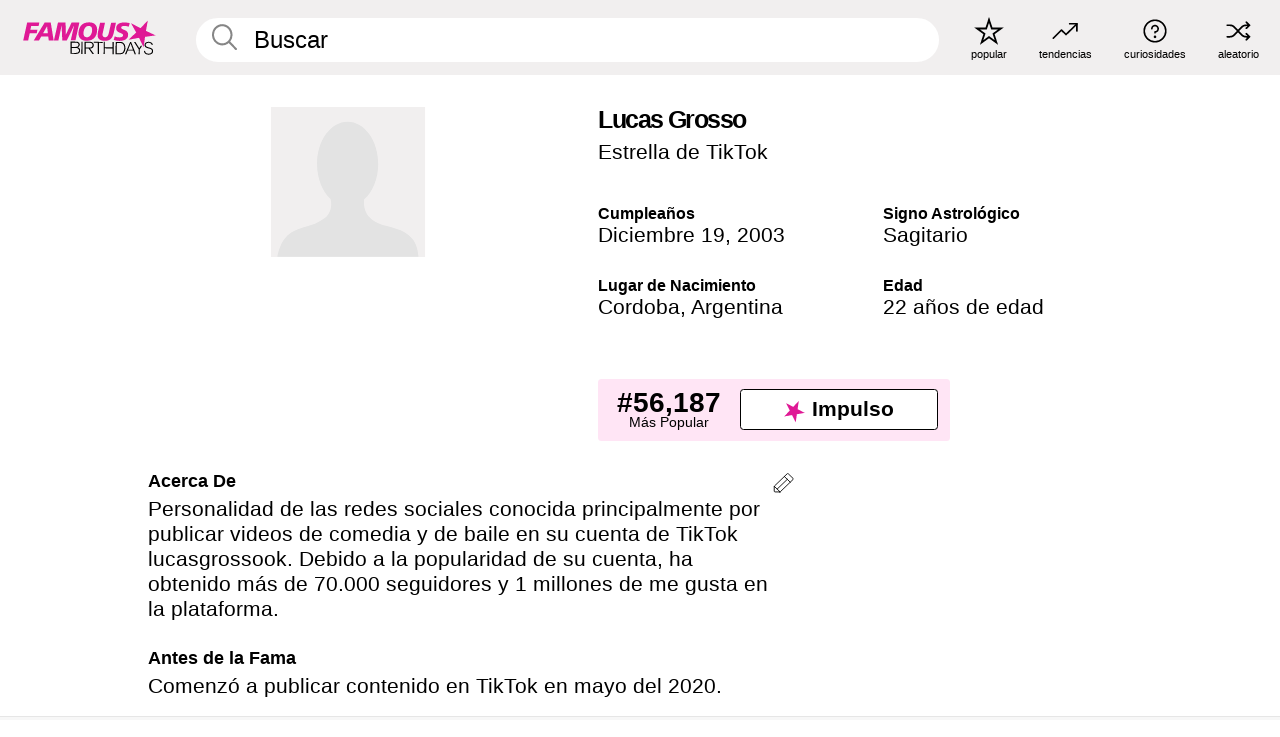

--- FILE ---
content_type: text/html; charset=UTF-8
request_url: https://es.famousbirthdays.com/people/lucas-grosso.html
body_size: 8813
content:
<!DOCTYPE html>
<html lang= "es">
  <head>
    <meta charset="utf-8">
    
    <link rel="preconnect" href="https://a.pub.network/" crossorigin />
    <link rel="preconnect" href="https://d.pub.network/" crossorigin />
    
    
    
    
    <meta name="viewport" content="width=device-width, initial-scale=1">
        <title>Lucas Grosso Edad, Familia, Biografía | Famous Birthdays</title>
        <meta name="description" content="Personalidad de las redes sociales conocida principalmente por publicar videos de comedia y de baile en su cuenta de TikTok lucasgrossook.">

    <link rel="icon" href="/favicon.ico" sizes="any">
    <link rel="icon" href="/favicon.svg?3" type="image/svg+xml">
    <link rel="icon" href="/favicon-32.png?3" sizes="32x32" type="image/png">
    <link rel="apple-touch-icon" href="https://es.famousbirthdays.com/apple-touch-icon.png">

          <script type="application/ld+json">
    {"@context":"https://schema.org","@type":"Person","@id":"https://es.famousbirthdays.com/people/lucas-grosso.html#person","url":"https://es.famousbirthdays.com/people/lucas-grosso.html","name":"Lucas Grosso","givenName":"Lucas","familyName":"Grosso","sameAs":["https://www.tiktok.com/@lucasgrossook"],"description":"Personalidad de las redes sociales conocida principalmente por publicar videos de comedia y de baile en su cuenta de TikTok lucasgrossook. Debido a la popularidad de su cuenta, ha obtenido más de 70.000 seguidores y 1 millones de me gusta en la plataforma.","jobTitle":"Estrella de TikTok","birthDate":"2003-12-19","birthPlace":{"@type":"Place","name":"Cordoba, Argentina"}}</script>

<script type="application/ld+json">
{
    "@context": "https://schema.org",
    "@type": "WebPage",
    "url": "https://es.famousbirthdays.com/people/lucas-grosso.html",
    "name": "Lucas Grosso Edad, Familia, Biografía | Famous Birthdays",
    "description": "Descubre más sobre Lucas Grosso: su cumpleaños, lo que hizo antes de la fama, su vida de familia, curiosidades, popularidad y más.",
    "inLanguage": "es",
    "primaryImageOfPage": {
        "@type": "ImageObject",
        "url": "https://www.famousbirthdays.com/faces/default-large.jpg"
    },
    "mainEntity": {
        "@id": "https://es.famousbirthdays.com/people/lucas-grosso.html#person"
    }
}
</script>
    
    <script type="application/ld+json"> {
    "@context": "https://schema.org",
    "@graph": [
        {
            "@type": "Organization",
            "@id": "https://www.famousbirthdays.com/#organization",
            "name": "Famous Birthdays",
            "url": "https://www.famousbirthdays.com/",
            "logo": {
                "@type": "ImageObject",
                "url": "https://www.famousbirthdays.com/apple-touch-icon.png",
                "width": 180,
                "height": 180
            },
            "sameAs": [
                "https://www.instagram.com/famousbirthdays",
                "https://www.tiktok.com/@famousbirthdays",
                "https://twitter.com/famousbirthdays",
                "https://www.youtube.com/@famousbirthdays"
            ]
        },
        {
            "@type": "WebSite",
            "@id": "https://es.famousbirthdays.com/#website",
            "url": "https://es.famousbirthdays.com/",
            "name": "Famous Birthdays",
            "inLanguage": "es",
            "publisher": {
                "@id": "https://www.famousbirthdays.com/#organization"
            }
        }
    ]
} </script>

    <link rel="manifest" href="/manifest.json">

        <style id="critical-universal">
      :root{--colorWhite:#fff;--colorBlack:#000;--colorPink:#df1995;--colorWhitePink:#ffe5f5;--colorLightPink:#ffd2ef;--colorGrey:#f1efef;--colorDarkerGrey:#868686}*,*::before,*::after{box-sizing:border-box}html,body{margin:0;padding:0}html{font-size:4.1026vw}body{font-family:Helvetica,sans-serif;background:var(--colorWhite);color:var(--colorBlack);width:100%;font-size:1.6rem;line-height:1.2;-webkit-font-smoothing:antialiased;-moz-osx-font-smoothing:grayscale}img,picture{display:block;max-width:100%;height:auto}main{display:block;max-width:1600px;margin:0 auto;padding:5.5rem 0 1.25rem}a{color:var(--colorPink);text-decoration:none}h1 a,h2 a,h3 a,h4 a,h5 a{color:var(--colorBlack);text-decoration:none}p{margin:0}.type-36-b{font-size:1.75rem;line-height:1.05;font-weight:700;letter-spacing:-.01em}.type-34{font-size:1.75rem;line-height:100%;font-weight:700;letter-spacing:-.0625em}.type-28{font-size:1.75rem;line-height:1;font-weight:700}.type-24-26,.type-24-26-small{font-size:1.5rem;line-height:1.1}.type-16-18{font-size:1rem;line-height:1;font-weight:700}.type-16-18-small{font-size:1rem;line-height:1.1;font-weight:700}.type-20-24{font-size:1.25rem;line-height:1.2}.type-14-16{font-size:.875rem;line-height:.9}.type-36{font-size:2rem;line-height:.9;font-weight:700}.site-header{background-color:var(--colorGrey);padding:1.125rem 1rem;display:flex;align-items:center;justify-content:space-between;position:fixed;width:100%;box-sizing:border-box;z-index:3}.site-header__home{margin-right:1rem;width:2.625rem}.site-header__logo{display:none;height:3.5rem}.site-header__logo svg{display:block;width:9.625rem;height:2.5rem}.site-header__logo-mobile{display:flex;width:2.875rem;height:2.875rem;color:var(--colorPink)}.site-header__logo-mobile svg{display:block;width:2.875rem;height:2.875rem}.site-navigation{align-items:center;flex-basis:23.125rem;justify-content:space-between;display:none}.site-navigation a{margin-left:2.25rem;color:var(--colorBlack);text-decoration:none;text-transform:lowercase}.site-navigation a svg{margin:0 auto;display:block;max-width:100%;max-height:100%;fill:transparent}.site-navigation a svg.icon--popular{width:2.125rem;height:2.125rem}.site-navigation a svg.icon--trending{width:1.8125rem;height:1.125rem}.site-navigation a svg.icon--qa{width:1.5625rem;height:1.4375rem}.site-navigation a svg.icon--trivia{width:1.6875rem;height:1.6875rem}.site-navigation a svg.icon--random{width:1.75rem;height:1.4375rem}.site-navigation a span{margin-top:.125rem;display:none;text-align:center;font-size:.75rem;line-height:1.1;white-space:nowrap}.site-navigation a .site-navigation__icon{margin:0;display:flex;height:2.25rem;justify-content:center;align-items:center}.search{display:flex;width:100%;padding:0;position:relative}.search fieldset{margin:0;padding:0;border:0;width:100%;display:flex;position:relative;height:2.75rem}.search fieldset input{display:flex;width:100%;padding:.5rem 0 .5rem 1.125rem;box-sizing:border-box;border-radius:1.875rem;color:var(--colorBlack);border:.125rem solid var(--colorWhite);background-color:var(--colorWhite);appearance:none}.search fieldset input.search-bar{height:3.125rem;line-height:3.125rem;padding-top:0;padding-bottom:0}.search fieldset input::-webkit-search-decoration,.search fieldset input::-webkit-search-cancel-button,.search fieldset input::-webkit-search-results-button,.search fieldset input::-webkit-search-results-decoration{display:none!important}.search-button{margin:0;padding:0;border:0;background:none;position:absolute;right:1.125rem;top:50%;transform:translateY(-50%);cursor:pointer;color:var(--colorDarkerGrey)}.search-button svg{display:block;width:1.125rem;height:1.125rem}.search-suggestions{display:none}.side-paddings{padding:0 1rem}.columns-2,.columns-3{display:grid;grid-template-columns:1fr;grid-gap:1rem}.section-row{margin-bottom:3rem}.section-row>h1{padding-inline:1rem}.sr-only{position:absolute!important;width:1px!important;height:1px!important;padding:0!important;margin:-1px!important;overflow:hidden!important;clip:rect(0,0,0,0)!important;white-space:nowrap!important;border:0!important}@media(min-width:768px){html{font-size:1.1111vw}body{font-size:1.5rem}main{padding-bottom:2.25rem;min-height:calc(100vh - 13.25rem);box-sizing:border-box}.type-24-26,.type-24-26-small{font-size:2rem}.type-16-18{font-size:1.125rem;line-height:1.2}.type-16-18-small{font-size:1.125rem}.type-20-24{font-size:1.5rem}.type-14-16{font-size:1rem;line-height:1.1}.site-header{padding:.875rem 1.5rem}.site-header__home{margin-right:2.625rem;flex-basis:9.6666875rem;width:9.625rem}.site-header__logo{display:flex;align-items:center}.site-header__logo-mobile{display:none}.site-navigation{display:flex}.site-navigation a span{display:block}.search fieldset input{width:100%;padding:.75rem 0 .75rem 1.25rem}.search-button svg{width:1.8125rem;height:1.8125rem}.layout--is-medium-narrow{padding-left:4.5rem;padding-right:4.5rem}.layout--is-narrow{padding-left:8.875rem;padding-right:8.875rem}.side-paddings{padding:0 1.5rem}.columns-2{grid-template-columns:repeat(2,1fr);grid-column-gap:1.5rem}.columns-3{grid-template-columns:repeat(3,1fr);grid-column-gap:1.5rem}.section-row{margin-bottom:1.5rem}}@media(min-width:1600px){html{font-size:16px}}.tiles{margin-bottom:1rem;display:grid;grid-template-columns:repeat(2,1fr);row-gap:1rem}.tiles--gap-Y{column-gap:1rem}.tile{width:100%;position:relative;display:block;text-decoration:none;color:var(--colorBlack)}.tile p{margin:0}.tile p:first-of-type{margin-bottom:.25rem}.tile__picture{margin-bottom:.75rem;border-radius:1.875rem;overflow:hidden;max-width:100%;aspect-ratio:1 / 1}.profile-video-thumbnail{aspect-ratio:16/9}.tile__picture picture,.tile__picture img{display:block;width:100%;height:100%;object-fit:cover;object-position:center}.tile:nth-child(7){display:none}.tile__item{min-width:0}.tile__star-ranking{position:absolute;top:-.85rem;left:-.85rem;color:var(--colorLightPink)}.tile__star-ranking svg{display:block;width:3.25rem;height:3.25rem}.tile__star-ranking span{color:var(--colorBlack);position:absolute;top:50%;left:50%;transform:translate(-66%,-50%)}.tiles-module{padding:0 1rem}.tiles-module h2{margin:0 0 1rem 0}.tiles-module--no-paddings{padding:0}.tiles-module--capitalized h2,.tiles-module--capitalized h1{text-transform:uppercase}@media(min-width:768px){.tiles{grid-template-columns:repeat(6,1fr);row-gap:1.5rem}.tiles--gap-Y{column-gap:1.5rem}.tile:nth-child(7){display:block}.tile__star-ranking{display:block;top:-1.5rem;left:-1.5rem}.tile__star-ranking svg{width:4.375rem;height:4.375rem}.tiles-module{padding:0 1.5rem}}.todays-birthdays-module h1{margin:1.5rem 0 1.25rem 0;padding:0 1rem;text-transform:uppercase}.todays-birthdays-module .todays-birthdays-module__row:last-of-type{display:none}@media(min-width:768px){.todays-birthdays-module h1{margin:1.5rem 0;padding:0 1.5rem}.todays-birthdays-module .todays-birthdays-module__row:first-of-type .tile__item:last-of-type{display:none}.todays-birthdays-module .todays-birthdays-module__row:last-of-type{display:block}}.bio-module h1{margin:0}.bio-module h1 span{display:block}.bio-module .bio-module__profession{margin:0}.bio-module__info{padding:0 1rem}.bio-module .picture{margin-bottom:1.5rem}.bio-module .picture picture,.bio-module .picture img{display:block;width:100%;height:auto}.bio-module__person-attributes{margin-top:2rem;display:grid;grid-template-columns:1fr 1fr;grid-gap:1.125rem}.bio-module__person-attributes p{margin:0}.bio-module__person-attributes p span{display:block}.bio-module a{color:var(--colorBlack);text-decoration:none}.bio-module__full-name,.bio-module__person-attributes .type-16-18{text-transform:none}@media(min-width:768px){.bio-module{padding:2rem 1.5rem 0 1.5rem;display:flex;justify-content:space-between}.bio-module h1{margin-bottom:.625rem}.bio-module__info{padding:0}.bio-module .column:nth-child(2){margin-left:3.5rem;flex:0 0 38rem}.bio-module .picture{margin-bottom:0}.bio-module__person-attributes{margin-top:2.75rem;grid-gap:2rem}}.profile-pictures-carousel__randomizer{position:absolute;top:1rem;right:1rem;display:block;z-index:2}.profile-pictures-carousel__randomizer a{color:var(--colorBlack);background-color:rgba(241,239,239,.4);width:2.5rem;height:2.5rem;display:flex;align-items:center;justify-content:center;border-radius:50%}.profile-pictures-carousel__randomizer svg{display:block;width:1.625rem;height:1.25rem}.profile-pictures-carousel__share{position:absolute;top:.5rem;display:none}.profile-pictures-carousel__share a{color:var(--colorBlack);background-color:rgba(241,239,239,.4);width:2.5rem;height:2.5rem;display:flex;align-items:center;justify-content:center;border-radius:50%}.profile-pictures-carousel__share svg{display:block;width:1.625rem;height:1.625rem}.profile-pictures-carousel{margin-bottom:1.5rem;width:100%;aspect-ratio:404/394;position:relative;overflow:hidden}.profile-pictures-carousel>input,.profile-pictures-carousel>label{position:absolute;opacity:0;pointer-events:none}.profile-pictures-carousel__viewport{display:flex;width:100%;height:100%;overflow-x:scroll;overflow-y:hidden;scroll-snap-type:x mandatory;scroll-behavior:smooth;scrollbar-width:none}.profile-pictures-carousel__viewport::-webkit-scrollbar{display:none}.profile-pictures-carousel__viewport>.profile-pictures-carousel__slide{display:flex;justify-content:center;align-items:center;flex:0 0 100%;scroll-snap-align:center}.profile-pictures-carousel__slide img{display:block;width:100%;height:100%;object-fit:cover}@media(max-width:767px){.profile-pictures-carousel{aspect-ratio:initial;justify-content:center;display:flex}.profile-pictures-carousel__viewport{max-width:320px;min-height:320px}.profile-pictures-carousel__viewport>.profile-pictures-carousel__slide{flex:0 0 100%}}.slide-anchor,input.slide-anchor,input[type="radio"].slide-anchor{display:none!important}.profile-pictures-carousel__controls,.profile-pictures-carousel__control-arrows,.profile-pictures-carousel__swipe-indicator,.profile-pictures-carousel__randomizer,.profile-pictures-carousel__share{display:none}@media(min-width:768px){.profile-pictures-carousel{width:90%;overflow:visible}.profile-pictures-carousel>label{position:static;opacity:1;pointer-events:auto}.profile-pictures-carousel__viewport{overflow:hidden;scroll-snap-type:none;scroll-behavior:unset}.profile-pictures-carousel__viewport>.profile-pictures-carousel__slide{scroll-snap-align:end}}.bio-module__boost-block,.group-info-module__boost-block{margin-top:2.5rem;max-width:24.75rem}.boost-block{padding:.75rem .875rem;display:grid;grid-template-columns:1fr 1fr;grid-gap:.875rem;align-items:center;border-radius:.25rem;background:var(--colorWhitePink);color:var(--colorBlack)}.boost-block p{margin:0;text-align:center}.boost-block p span{display:block}.boost-block__rank.type-36{font-size:2rem}button{margin:0;padding:0;border:none;background:none;font-family:inherit;font-size:100%;line-height:1.15}.bar-button{padding:.875rem 3rem;border:.0625rem solid var(--colorBlack);display:flex;align-items:center;justify-content:center;border-radius:.25rem;background:var(--colorWhite);color:var(--colorBlack);cursor:pointer;font-size:1.75rem;line-height:1;font-weight:700;box-sizing:border-box}.bar-button .icon{margin-right:.25rem}.bar-button .icon svg{display:block;width:1.5rem;height:1.5rem}#btn-boost,.btn-group-boost{padding:.625rem 3rem;font-size:1.5rem}@media(min-width:768px){.bio-module__boost-block{margin-top:4.125rem}}.ranking-item{margin-bottom:.625rem;padding:.25rem .5rem;display:flex;justify-content:space-between;align-items:center;background:var(--colorGrey);border-radius:.625rem;text-decoration:none;color:var(--colorBlack)}.ranking-item__profile{display:flex;align-items:center;width:72%;height:4.4rem}.ranking-item__picture{margin:0 .75rem 0 .25rem;border-radius:1.875rem;overflow:hidden;flex:0 0 20%;aspect-ratio:1/1}.ranking-item__picture img{display:block;width:100%;height:auto}@media(min-width:768px){.ranking-item__picture{flex:0 0 25%}}</style>
        <link rel="preload" href="/static/css/combined.min.css?v510" as="style" onload="this.onload=null;this.rel='stylesheet'">
    <noscript><link rel="stylesheet" href="/static/css/combined.min.css?v510"></noscript>

  

        
          <link rel="canonical" href="https://es.famousbirthdays.com/people/lucas-grosso.html"/>
    
          <script data-cfasync="false" type="text/javascript">
    var freestar = freestar || {};
    freestar.queue = freestar.queue || [];
    freestar.config = freestar.config || {};
    freestar.config.enabled_slots = [];
    freestar.initCallback = function () { (freestar.config.enabled_slots.length === 0) ? freestar.initCallbackCalled = false : freestar.newAdSlots(freestar.config.enabled_slots) }
</script>
<script>
var useSSL="https:"==document.location.protocol</script>
    
           
      
      <meta property="og:site_name" content="Famous Birthdays">
      <meta property="og:type" content="profile">
      <meta property="og:url" content="https://es.famousbirthdays.com/people/lucas-grosso.html">
      <meta property="og:title" content="Descubre más sobre Lucas Grosso">
      <meta property="og:description" content="Personalidad de las redes sociales conocida principalmente por publicar videos de comedia y de baile en su cuenta de TikTok lucasgrossook.">

      <meta property="og:image" content="https://www.famousbirthdays.com/faces/default-large.jpg">
      <meta property="og:image:alt" content="Descubre más sobre Lucas Grosso">
      
      
      
      
      
            <meta property="profile:first_name" content="Lucas">
                  <meta property="profile:last_name" content="Grosso">
      
      <meta name="twitter:card" content="summary_large_image">
      <meta name="twitter:site" content="@famousbirthdays">
      <meta name="twitter:title" content="Descubre más sobre Lucas Grosso">
      <meta name="twitter:description" content="Personalidad de las redes sociales conocida principalmente por publicar videos de comedia y de baile en su cuenta de TikTok lucasgrossook.">
      <meta name="twitter:image" content="https://www.famousbirthdays.com/faces/default-large.jpg">
      <meta name="twitter:image:alt" content="Descubre más sobre Lucas Grosso">

    
    


    
  </head>
  <body>
    <div class="site-header">
  <a href="/" class="site-header__home" aria-label="To Famous Birthdays homepage">
    <span class="site-header__logo">
      <svg class="icon icon--logo-fb">
        <use xlink:href="/static/fonts/famous-icons.svg#icon-logo-fb"></use>
      </svg>
    </span>
    <span class="site-header__logo-mobile">
      <svg class="icon icon--logo-fb-mobile">
        <use xlink:href="/static/fonts/famous-icons.svg#icon-logo-fb-mobile"></use>
      </svg>
    </span>
  </a>
  <form id="fb_search" class="search  " role="form" name="fb_search" action="/search" method="post">
	<fieldset>
	    <input autocomplete="off" id="main-search" type="search" name="q" placeholder=" Buscar " class="type-24-26 search-bar"  aria-label="Enter Celebrity or Date" maxlength="80"  data-dark_theme="0" >
	    <div class="search-button">
	      <svg class="icon icon--search">
	        <use xlink:href="/static/fonts/famous-icons.svg#icon-search"></use>
	      </svg>
	    </div>  
	    <button type="submit" class="search-submit" aria-label="Search"></button>
	    <ul  id="autocomplete-suggestions"  class="autocomplete-suggestions search-suggestions " ></ul>
	    
	</fieldset>
</form>



  <div class="site-navigation">
    <a href="/most-popular-people.html" title="popular">
      <span class="site-navigation__icon">
        <svg class="icon icon--popular">
          <use xlink:href="/static/fonts/famous-icons.svg#icon-popular"></use>
        </svg>
      </span>
      <span>popular</span>
    </a>
    <a href="/trending" title="tendencias ">
      <span class="site-navigation__icon">
        <svg class="icon icon--trending">
          <use xlink:href="/static/fonts/famous-icons.svg#icon-trending"></use>
        </svg>
      </span>
      <span>tendencias </span>
    </a>

        <a href="/trivia" title="curiosidades">
      <span class="site-navigation__icon">
        <svg class="icon icon--trivia">
          <use xlink:href="/static/fonts/famous-icons.svg#icon-trivia"></use>
        </svg>
      </span>
      <span>curiosidades</span>
    </a>
    <a id="random-person" href="#" title="aleatorio" class="random-person">
      <span class="site-navigation__icon">
        <svg class="icon icon--random">
          <use xlink:href="/static/fonts/famous-icons.svg#icon-random"></use>
        </svg>
      </span>
      <span>aleatorio</span>
    </a>
  </div>
</div>
    <main class=" layout--is-narrow ">
       <div class="section-row modifierSize section-row--size-xs section-half-bottom">
	<div class="bio-module ">
		<div class="column">
						<div class="bio-module__no-image">
		        <svg class="icon icon--no-profile-image">
		          <use xlink:href="/static/fonts/famous-icons.svg#icon-no-profile-image"></use>
		        </svg>
		    </div>	
			
					</div>

		<div class="column">
			<div class="bio-module__info">
				<h1 class="type-34">
		        <span class="bio-module__full-name">Lucas Grosso</span>
		        									<div class="profile-pictures-carousel__randomizer hidden-sm hidden-md hidden-lg" style="top: 0.1rem; right: 0.5rem;">
						<a id="random-person-mobile" href="#" title="Random" class="random-person-mobile">
						<svg class="icon icon--random">
							<use xlink:href="/static/fonts/famous-icons.svg#icon-random"></use>
						</svg>
						</a>
					</div>
						      </h1>
		      				<p class="type-20-24 bio-module__profession">
					<a href="https://es.famousbirthdays.com/profession/tiktokstar.html"> 
						Estrella de TikTok
					</a>
				</p>
			  
			  	<div class="bio-module__person-attributes">
			  					  		<p>
			          <span class="type-16-18">
			          	 Cumpleaños 			          </span>
			          <span>
			          																<a href="/december19.html">Diciembre 19</a>,    <a href="/year/2003.html">2003</a> 									          </span>
			        </p>
			        
			        			        <p>
			          <span class="type-16-18">Signo Astrológico</span>
			          <span><a  href="/astrology/sagittarius.html">Sagitario</a></span>
			        </p>
			        
			        <p>
			          <span class="type-16-18">Lugar de Nacimiento</span>
			          <span>
			          																<a href="https://es.famousbirthdays.com/city/cordoba-argentina.html">Cordoba</a>,													
																					<a href="/birthplace/argentina.html">Argentina</a>
																          </span>
			        </p>

			        			        <p>
			          <span class="type-16-18">Edad </span>
			          <span><a href="/age/22.html">22 años de edad</a></span>
			        </p>
			        			  	</div>
			</div>

						<div class="bio-module__boost-block">
				<div class="boost-block type-14-16">
					<p>
			          <span class="boost-block__rank type-36">#56,187</span>
			          <span>Más Popular</span>
			        </p>
		        <button id="btn-boost" class="bar-button type-28 btn-boost" type="button" data-url="lucas-grosso.html">
		        	<span class="icon">
				      <svg class="icon icon--logo-fb-mobile">
				        <use xlink:href="/static/fonts/famous-icons.svg#icon-logo-fb-mobile"></use>
				      </svg>
				    </span>
			    	<span>Impulso</span>
			    </button>
				</div>
							</div>
					</div>
	</div>
</div>

<div class="section-row modifierSize section-row--size-s section-no-bottom">
	<div class="about-container">
		<div class="about">
			<div class="about-module section-half-bottom-desktop">
				<h2>Acerca De </h2>
  				<p>Personalidad de las redes sociales conocida principalmente por publicar videos de comedia y de baile en su cuenta de TikTok lucasgrossook. Debido a la popularidad de su cuenta, ha obtenido más de 70.000 seguidores y 1 millones de me gusta en la plataforma.</p>

  				<h2>Antes de la Fama</h2>
				<p>Comenzó a publicar contenido en TikTok en mayo del 2020. </p>

				<h2>Curiosidades</h2>
				<p>Publicó un TikTok del 25 de diciembre del 2021 que recibió más de 438,600 visitas.</p>

				<h2>Vida Familiar</h2>
				<p>Es de Córdoba, Argentina. </p>

				<h2>Asociación</h2>
				<p >En un TikTok del 26 de diciembre del 2021 presentó la canción "Booker T" de <a href="https://es.famousbirthdays.com/people/bad-bunny.html">Bad Bunny</a>.</p>


				
								<div class="inline-banners inline-banners-profile hidden-md hidden-lg">
					<div align="center" data-freestar-ad="__300x250" id="famousbirthdays_incontent_4">
  <script data-cfasync="false" type="text/javascript">
    freestar.config.enabled_slots.push({ placementName: "famousbirthdays_incontent_4", slotId: "famousbirthdays_incontent_4" });
  </script>
</div>



				</div>
								
				<a id="btn-edit" href="#" class="to-edit btn-edit" data-url="lucas-grosso.html" title="Send Suggestion">
					<svg class="icon icon--pencil">
					  	<use xlink:href="/static/fonts/famous-icons.svg#icon-pencil"></use>
					</svg>
				</a>
			</div>

			
			
		</div>
      
		<div class="banners profile-sidebar">
			<div align="center" data-freestar-ad="__300x600" id="famousbirthdays_siderail_right_1">
  <script data-cfasync="false" type="text/javascript">
    freestar.config.enabled_slots.push({ placementName: "famousbirthdays_siderail_right_1", slotId: "famousbirthdays_siderail_right_1" });
  </script>
</div>



			
					</div>
	</div>
</div>

<div class="section-row modifierSize section-row--size-s">
	<div class="popularity-module">
		<h2 class="type-30-32">
			Popularidad 

			

			

		</h2>
		<div class="columns-3 popularity-module__inner">
			<div class="column">
																<a class="ranking-item ranking-item--theme-LightPink ranking-item--size-s" href="/most-popular-people.html">
						  <span class="ranking-item__profile type-24-26">
						    
						    <span class="ranking-item__label">Más Popular</span>
						  </span>
						  <span class="ranking-item__rank type-36">
						   #56,187
						  </span>
						</a>
																					<a class="ranking-item ranking-item--theme-LightPink ranking-item--size-s" href="/date/december19-tiktokstar.html">
						  <span class="ranking-item__profile type-24-26">
						    
						    <span class="ranking-item__label">Diciembre 19 Estrella de TikTok</span>
						  </span>
						  <span class="ranking-item__rank type-36">
						   #19
						  </span>
						</a>
																						
			</div>
			<div class="column">
																																		<a class="ranking-item ranking-item--theme-BabyPink ranking-item--size-s" href="/names/sign/lucas-sagittarius.html">
						  <span class="ranking-item__profile type-24-26">
						    
						    <span class="ranking-item__label">Sagitario Nombre de Lucas</span>
						  </span>
						  <span class="ranking-item__rank type-36">
						   #8
						  </span>
						</a>
													
			</div>
			<div class="column">
																																			
			</div>
		</div>
	</div>
</div>






	<div class="section-row  modifierSize section-row--size-xs section-half-bottom ">
		<div class="tiles-module grid-item-aspect-1-1">
			<h2 class="type-30-32">
				 Los Fans de Lucas Grosso También Vieron 			</h2>
			<div class="tiles tiles--columns-4 tiles--gap-Y tiles--only-last-4-mobile">

												<div class="tile__item">
					<a class="tile" href="https://es.famousbirthdays.com/people/bad-bunny.html">
						<div class="tile__picture">
								<img src="https://www.famousbirthdays.com/thumbnails/bad-bunny-medium.jpg" srcset="https://www.famousbirthdays.com/thumbnails/bad-bunny-medium.jpg 190w, https://www.famousbirthdays.com/thumbnails/bad-bunny-large.jpg 250w, https://www.famousbirthdays.com/faces/bad-bunny-image.jpg 300w" sizes="(max-width: 767px) 160px, 300px" width="190" height="190" alt="Bad Bunny" loading="lazy" decoding="async">
						</div>
							<p class="type-16-18-small">Bad Bunny</p>
													    	<p class="tile__description type-14-16">Rapero</p>
						    						</a>
					</div>
								<div class="tile__item">
					<a class="tile" href="https://es.famousbirthdays.com/people/betillogamer.html">
						<div class="tile__picture">
								<img src="https://www.famousbirthdays.com/thumbnails/betillogamer-medium.jpg" srcset="https://www.famousbirthdays.com/thumbnails/betillogamer-medium.jpg 190w, https://www.famousbirthdays.com/thumbnails/betillogamer-large.jpg 250w, https://www.famousbirthdays.com/faces/betillogamer-image.jpg 300w" sizes="(max-width: 767px) 160px, 300px" width="190" height="190" alt="betillogamer" loading="lazy" decoding="async">
						</div>
							<p class="type-16-18-small">betillogamer</p>
													    	<p class="tile__description type-14-16">Estrella de TikTok</p>
						    						</a>
					</div>
								<div class="tile__item">
					<a class="tile" href="https://es.famousbirthdays.com/people/juan-hollman.html">
						<div class="tile__picture">
								<img src="https://www.famousbirthdays.com/thumbnails/hollman-juan-medium.jpg" srcset="https://www.famousbirthdays.com/thumbnails/hollman-juan-medium.jpg 190w, https://www.famousbirthdays.com/thumbnails/hollman-juan-large.jpg 250w, https://www.famousbirthdays.com/faces/hollman-juan-image.jpg 300w" sizes="(max-width: 767px) 160px, 300px" width="190" height="190" alt="Juan Pablo Hollman" loading="lazy" decoding="async">
						</div>
							<p class="type-16-18-small">Juan Pablo Hollman</p>
													    	<p class="tile__description type-14-16">Estrella de TikTok</p>
						    						</a>
					</div>
								<div class="tile__item">
					<a class="tile" href="https://es.famousbirthdays.com/people/charli-d-amelio.html">
						<div class="tile__picture">
								<img src="https://www.famousbirthdays.com/thumbnails/d-amelio-charli-medium.jpg" srcset="https://www.famousbirthdays.com/thumbnails/d-amelio-charli-medium.jpg 190w, https://www.famousbirthdays.com/thumbnails/d-amelio-charli-large.jpg 250w, https://www.famousbirthdays.com/faces/d-amelio-charli-image.jpg 300w" sizes="(max-width: 767px) 160px, 300px" width="190" height="190" alt="Charli D&#039;Amelio" loading="lazy" decoding="async">
						</div>
							<p class="type-16-18-small">Charli D&#039;Amelio</p>
													    	<p class="tile__description type-14-16">Estrella de TikTok</p>
						    						</a>
					</div>
											</div>
		</div>
	</div>
	
	
			<div class="banners">
	<div align="center" data-freestar-ad="__300x250 __970x90" id="famousbirthdays_incontent_1">
  <script data-cfasync="false" type="text/javascript">
    freestar.config.enabled_slots.push({ placementName: "famousbirthdays_incontent_1", slotId: "famousbirthdays_incontent_1" });
  </script>
</div>



</div>	
	<div class="section-row ">
		<div class="tiles-module grid-item-aspect-1-1">
			<h2 class="type-30-32">
				   Lucas Grosso Es Miembro De   			</h2>
			<div class="tiles tiles--columns-4 tiles--gap-Y tiles--only-last-4-mobile">

														<div class="tile__item">
						<a class="tile" href="/age/22.html">
							<div class="tile__picture">
																<img src="https://www.famousbirthdays.com/thumbnails/rodrigo-olivia-medium.jpg" srcset="https://www.famousbirthdays.com/thumbnails/rodrigo-olivia-medium.jpg 190w, https://www.famousbirthdays.com/thumbnails/rodrigo-olivia-large.jpg 250w, https://www.famousbirthdays.com/faces/rodrigo-olivia-image.jpg 300w" sizes="(max-width: 767px) 160px, 300px" width="190" height="190" alt="22 Años" loading="lazy" decoding="async">
															</div>
							<p class="type-16-18-small">22 Años</p>
						</a>
					</div>
				
									<div class="tile__item">
						<a class="tile" href="/profession/tiktokstar.html">
							<div class="tile__picture">
																<img src="https://www.famousbirthdays.com/thumbnails/xkarentorresx-medium.jpg" srcset="https://www.famousbirthdays.com/thumbnails/xkarentorresx-medium.jpg 190w, https://www.famousbirthdays.com/thumbnails/xkarentorresx-large.jpg 250w, https://www.famousbirthdays.com/faces/xkarentorresx-image.jpg 300w" sizes="(max-width: 767px) 160px, 300px" width="190" height="190" alt="Estrellas De TikTok" loading="lazy" decoding="async">
															</div>
							<p class="type-16-18-small">Estrellas De TikTok</p>
						</a>
					</div>
				
									<div class="tile__item">
						<a class="tile" href="/names/lucas.html">
							<div class="tile__picture">
																<img src="https://www.famousbirthdays.com/thumbnails/zumann-lucas-movieactor-medium.jpg" srcset="https://www.famousbirthdays.com/thumbnails/zumann-lucas-movieactor-medium.jpg 190w, https://www.famousbirthdays.com/thumbnails/zumann-lucas-movieactor-large.jpg 250w, https://www.famousbirthdays.com/faces/zumann-lucas-movieactor-image.jpg 300w" sizes="(max-width: 767px) 160px, 300px" width="190" height="190" alt="Primer Nombre Lucas" loading="lazy" decoding="async">
															</div>
							<p class="type-16-18-small">Primer Nombre Lucas</p>
						</a>
					</div>
				
									<div class="tile__item">
						<a class="tile" href="/astrology/sagittarius.html">
							<div class="tile__picture">
																<img src="https://www.famousbirthdays.com/thumbnails/matter-salish-medium.jpg" srcset="https://www.famousbirthdays.com/thumbnails/matter-salish-medium.jpg 190w, https://www.famousbirthdays.com/thumbnails/matter-salish-large.jpg 250w, https://www.famousbirthdays.com/faces/matter-salish-image.jpg 300w" sizes="(max-width: 767px) 160px, 300px" width="190" height="190" alt="Sagitarios" loading="lazy" decoding="async">
															</div>
							<p class="type-16-18-small">Sagitarios</p>
						</a>
					</div>
				
											</div>
		</div>
	</div>

	
	


	


	<div class="section-row">
		<div class="columns-2">
							<div class="column today-tiles-container">
					<div class="tiles-module">
						<h2 class="type-30-32"><a href="/december19.html">Más Cumpleaños Diciembre 19</a></h2>

						<div class="tiles tiles--columns-3 tiles--gap-Y tiles--only-last-2-mobile">

										<div class="tile__item">
						<a class="tile" href="https://es.famousbirthdays.com/people/keinyan-lonsdale.html">
							<div class="tile__picture">
								<img src="https://www.famousbirthdays.com/thumbnails/lonsdale-keiynan-medium.jpg" srcset="https://www.famousbirthdays.com/thumbnails/lonsdale-keiynan-medium.jpg 190w, https://www.famousbirthdays.com/thumbnails/lonsdale-keiynan-large.jpg 250w, https://www.famousbirthdays.com/faces/lonsdale-keiynan-image.jpg 300w" sizes="(max-width: 767px) 160px, 190px" width="190" height="190" alt="Keiynan Lonsdale" loading="lazy" decoding="async">
							</div>
							<p class="type-16-18-small">Keiynan Lonsdale</p>
							<p class="tile__description type-14-16">Actor de Televisión</p>
							</a>
						</div>

										<div class="tile__item">
						<a class="tile" href="https://es.famousbirthdays.com/people/el-demente.html">
							<div class="tile__picture">
								<img src="https://www.famousbirthdays.com/thumbnails/el-demente-medium.jpg" srcset="https://www.famousbirthdays.com/thumbnails/el-demente-medium.jpg 190w, https://www.famousbirthdays.com/thumbnails/el-demente-large.jpg 250w, https://www.famousbirthdays.com/faces/el-demente-image.jpg 300w" sizes="(max-width: 767px) 160px, 190px" width="190" height="190" alt="El Demente" loading="lazy" decoding="async">
							</div>
							<p class="type-16-18-small">El Demente</p>
							<p class="tile__description type-14-16">Estrella de YouTube</p>
							</a>
						</div>

					
						<div class="tile__item">
							<a class="rounded-button" href="/december19.html" aria-label="Más Cumpleaños Diciembre 19">
								<span class="type-28">Más</span>
							</a>
						</div>
					</div>
					</div>
				</div>
			
			
			<div class="column">
				<div class="tiles-module">
					<h2 class="type-30-32"><a href="/astrology/sagittarius.html">Más Sagitarios</a></h2>

					<div class="tiles tiles--columns-3 tiles--gap-Y tiles--only-last-2-mobile">

								<div class="tile__item">
			      <a class="tile" href="https://es.famousbirthdays.com/people/kimberly-loaiza.html">
			        <div class="tile__picture">
			            <img src="https://www.famousbirthdays.com/thumbnails/loaiza-kimberly-medium.jpg" srcset="https://www.famousbirthdays.com/thumbnails/loaiza-kimberly-medium.jpg 190w, https://www.famousbirthdays.com/thumbnails/loaiza-kimberly-large.jpg 250w, https://www.famousbirthdays.com/faces/loaiza-kimberly-image.jpg 300w" sizes="(max-width: 767px) 160px, 190px" width="190" height="190" alt="Kimberly Loaiza" loading="lazy" decoding="async">
			          </div>
			        <p class="type-16-18-small">Kimberly Loaiza</p>
			        <p class="tile__description type-14-16">Estrella de YouTube</p>
				        
				        
				        
				      </a>
				  </div>

				  				<div class="tile__item">
			      <a class="tile" href="https://es.famousbirthdays.com/people/taylor-swift.html">
			        <div class="tile__picture">
			            <img src="https://www.famousbirthdays.com/thumbnails/swift-taylor-medium.jpg" srcset="https://www.famousbirthdays.com/thumbnails/swift-taylor-medium.jpg 190w, https://www.famousbirthdays.com/thumbnails/swift-taylor-large.jpg 250w, https://www.famousbirthdays.com/faces/swift-taylor-image.jpg 300w" sizes="(max-width: 767px) 160px, 190px" width="190" height="190" alt="Taylor Swift" loading="lazy" decoding="async">
			          </div>
			        <p class="type-16-18-small">Taylor Swift</p>
			        <p class="tile__description type-14-16">Cantante Pop</p>
				        
				        
				        
				      </a>
				  </div>

				  
				    <div class="tile__item">
				      <a class="rounded-button" href="/astrology/sagittarius.html"  aria-label="Más Sagitarios">
				    	<span class="type-28">Más</span>
				  	  </a>
				    </div>
				</div>
			</div>

		</div>
	</div>
</div>

<!-- edit form -->
<form id="edit-form" name="edit_form" action="/people/edits" method="post">
	<input type="hidden" name="url" value="lucas-grosso.html">
</form>








              <div class="banners">
        <div align="center" data-freestar-ad="__300x250 __970x90" id="famousbirthdays_incontent_3">
  <script data-cfasync="false" type="text/javascript">
    freestar.config.enabled_slots.push({ placementName: "famousbirthdays_incontent_3", slotId: "famousbirthdays_incontent_3" });
  </script>
</div>



      </div>
          </main>
    <div class="site-footer">
      <div class="site-footer__row">
        <a class="site-footer__row__left site-footer__logo" href="/" aria-label="Home">
          <svg class="icon icon--logo-fb">
            <use xlink:href="/static/fonts/famous-icons.svg#icon-logo-fb"></use>
          </svg>
        </a>
        <div class="site-footer__row__right site-footer__icons">
          <ul class="site-footer__social">
             

             

            
             
          </ul>
          <ul class="site-footer__apps">
                                    <li>
              <a href="https://apps.apple.com/es/app/famous-birthdays/id646707938" target="_blank" rel="noopener" aria-label="Famous Birthdays in the App store">
                <svg class="icon icon--app-store">
                                      <use xlink:href="/static/fonts/famous-icons.svg#icon-app-store-es"></use>
                                  </svg>
              </a>
              
            </li>
             
                                    <li>
              <a href="https://play.google.com/store/apps/details?id=com.famousbirthdays&amp;hl=es" target="_blank" rel="noopener" aria-label="Famous Birthdays in the Play store">
                <svg class="icon icon--play-store">
                  <use xlink:href="/static/fonts/famous-icons.svg#icon-play-store-es"></use>
                </svg>
              </a>
              </li>
               
            
          </ul>
          <ul class="site-footer__languages">
            
                          <li>
                <a href="https://www.famousbirthdays.com" target="_blank" rel="noopener" title="Inglés" aria-label="Inglés">
                  <svg class="icon icon--flag-usa">
                    <use xlink:href="/static/fonts/famous-icons.svg#icon-flag-usa"></use>
                  </svg>
                </a>
              </li>
            
            
                        <li>
              <a href="https://pt.famousbirthdays.com" target="_blank" rel="noopener" title="Portugués" aria-label="Portugués">
                <svg class="icon icon--flag-portugal">
                  <use xlink:href="/static/fonts/famous-icons.svg#icon-flag-portugal"></use>
                </svg>
              </a>
            </li>
                              
                        <li>
              <a href="https://fr.famousbirthdays.com" target="_blank" rel="noopener" title="Francés" aria-label="Francés">
                <svg class="icon icon--flag-france">
                  <use xlink:href="/static/fonts/famous-icons.svg#icon-flag-france"></use>
                </svg>
              </a>
            </li>
            
                        <li>
              <a href="https://it.famousbirthdays.com" target="_blank" rel="noopener" title="Italiano" aria-label="Italiano">
                <svg class="icon icon--flag-italy">
                  <use xlink:href="/static/fonts/famous-icons.svg#icon-flag-italy"></use>
                </svg>
              </a>
            </li>
            
                        <li>
              <a href="https://de.famousbirthdays.com" target="_blank" rel="noopener" title="Alemán" aria-label="Alemán">
                <svg class="icon icon--flag-germany">
                  <use xlink:href="/static/fonts/famous-icons.svg#icon-flag-germany"></use>
                </svg>
              </a>
            </li>
                        
          </ul>
        </div>
      </div>
      <div class="site-footer__row site-footer__bottom">
        <div class="site-footer__row__left">
          <ul class="site-footer__navigation">
            <li><a href="/about/" class="type-14-16">Acerca De</a></li>
            <li><a href="/contact/" class="type-14-16">Contacto</a></li>
            <li><a href="/privacy/" class="type-14-16">Privacidad</a></li>
            <li><a href="/terms/" class="type-14-16">Condiciones</a></li>
          </ul>
        </div>
        <div class="site-footer__row__right site-footer__copyright">
          <p class="type-12">
            © FamousBirthdays.com - uso sujeto a las prácticas reveladas en nuestra política de privacidad            </p>
          
        </div>
      </div>
    </div>

    
    <form name="random" id="random-form" method="post" action="/random"></form>
    <script src="/static/js/main.min.js?v510" defer></script>

        <div class="adspot-sticky" id="sticky-ad">

    </div>
      

    

    
 
    <script src="https://a.pub.network/famousbirthdays-com/pubfig.min.js" data-cfasync="false" async></script>

    
    <script data-cfasync="false">
    (function(){function runProbe(){var b=document.createElement('div');b.className='ad ads banner-ad ad-container';b.style.cssText='position:absolute;left:-9999px;top:-9999px;height:1px;width:1px;';document.documentElement.appendChild(b);requestAnimationFrame(function(){var blocked=getComputedStyle(b).display==='none';b.remove();if(blocked)window.__fsNeedsRecovery=true;});}if('requestIdleCallback' in window){requestIdleCallback(runProbe,{timeout:2000});}else{setTimeout(runProbe,2000);}})();
    </script>

    
    <script data-cfasync="false">
    (function(){function loadRecovery(){if(!window.__fsNeedsRecovery)return;if(window.__fsRecoveryStarted)return;window.__fsRecoveryStarted=true;cleanup();var s=document.createElement('script');s.src='/static/js/freestar-recovery.min.js';s.defer=true;document.head.appendChild(s);}function cleanup(){['scroll','click','keydown'].forEach(function(e){window.removeEventListener(e,onInteract,{capture:true,passive:true});});if(idleId)window.cancelIdleCallback&&window.cancelIdleCallback(idleId);clearTimeout(fallbackId);}var idleId,fallbackId;function onInteract(){loadRecovery();}['scroll','click','keydown'].forEach(function(e){window.addEventListener(e,onInteract,{capture:true,passive:true,once:true});});if('requestIdleCallback' in window){idleId=requestIdleCallback(loadRecovery,{timeout:2000});}else{setTimeout(loadRecovery,2000);}fallbackId=setTimeout(loadRecovery,7000);})();
    </script>

  </body>
</html>

--- FILE ---
content_type: text/plain;charset=UTF-8
request_url: https://c.pub.network/v2/c
body_size: -268
content:
18c4b70b-b467-4008-843a-348ee4c00d2c